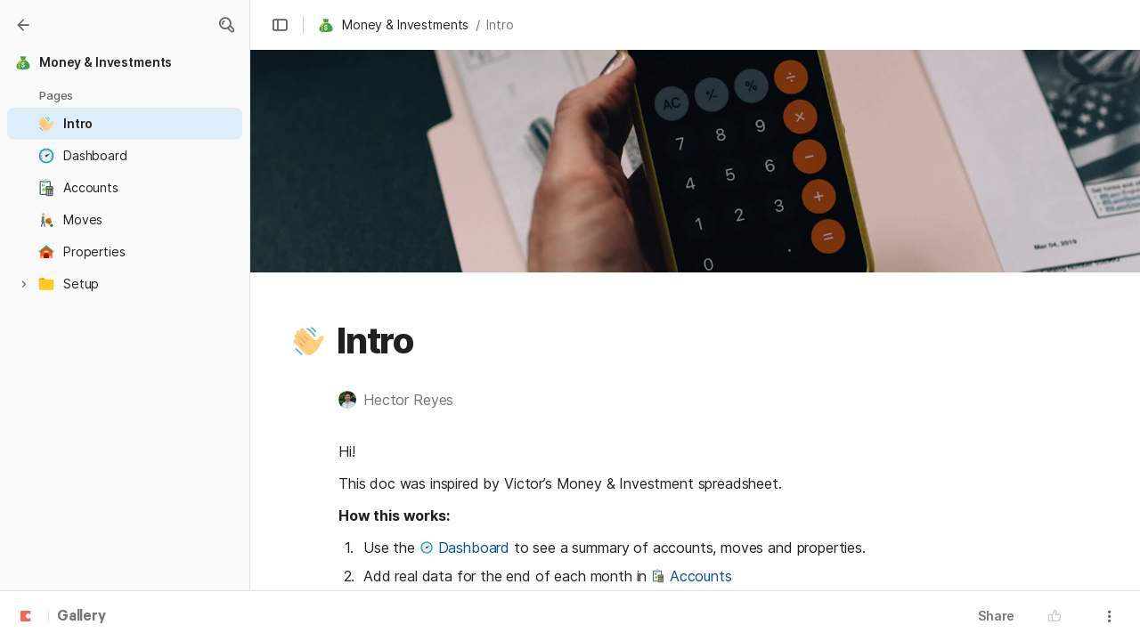

--- FILE ---
content_type: image/svg+xml
request_url: https://cdn.coda.io/icons/svg/color/move-shit-around.svg
body_size: 512
content:
<svg xmlns="http://www.w3.org/2000/svg" width="48" height="48"><path d="M35.602 18.102C34.3 21.8 38.5 23.8 38.199 28.398c-.097 2.102-2.5 3.301-4.3 2.301L25.3 26.2c-2-1-2.2-3.8-.301-5.097 1.3-.903 2.898-1.301 4.5-.5-.102.097 1.8-3.204 6.102-2.5zm0 0" fill="#ff6f00"/><path d="M29.3 20.7c-.902-.4-1.698-.5-2.5-.302 2.5 5.403 8 5.102 8 5.102s-4.6-2.2-5.5-4.8zm0 0" fill="#d95e00"/><path d="M22 21.7v8.698l9.8 5.204 7-4.903zm0 0" fill="#827717"/><path d="M42 39c0 2.21-1.79 4-4 4s-4-1.79-4-4 1.79-4 4-4 4 1.79 4 4zm0 0" fill="#37474f"/><path d="M20 9c0 2.21-1.79 4-4 4s-4-1.79-4-4 1.79-4 4-4 4 1.79 4 4zm0 0" fill="#ffb74d"/><path d="M15.102 29.7l-4-3.598.5 6.796-2.5 8c-.301 1 .398 2 1.5 2 .699 0 1.296-.398 1.5-1l2.796-8.097zm0 0" fill="#546e7a"/><path d="M21.102 41.102L20 33l-3.898-6.3 1.699-9.4c.199-1.402-.5-2.698-1.903-3l-1.097-.198c-1-.204-2.5.398-2.7 2.199l-1 8.898c-.101 1.2.098 2.2.598 3.102l4.801 6.3 1.398 7c.204.797.903 1.399 1.704 1.399.796 0 1.597-.898 1.5-1.898zm0 0" fill="#607d8b"/><path d="M17.102 30.102l-2.204-1.5c-.5-.301-.796-.903-.796-1.5v-.704l-.801-2 1.3-6.597zm0 0" fill="#455a64"/><path d="M38.5 38.102l-23.398-12.5c-.5-.301-1.102-.102-1.403.398-.3.5-.097 1.102.403 1.398l23.398 12.5c.2.102.3.102.5.102.398 0 .7-.2.898-.5.204-.5.102-1.102-.398-1.398zm0 0" fill="#9e9d24"/><path d="M19.102 28.398L17.699 24l.102-7.5c-.102-.898-.801-1.5-1.7-1.5-1.101 0-1.902 1-1.703 2.102L14.5 24.3l1.8 5c.2.597.7 1 1.302 1 1.097 0 1.796-1 1.5-1.903zm0 0" fill="#607d8b"/></svg>

--- FILE ---
content_type: image/svg+xml
request_url: https://cdn.coda.io/icons/svg/color/dog-house.svg
body_size: 308
content:
<svg xmlns="http://www.w3.org/2000/svg" width="48" height="48"><path d="M40 41H8V24L24 9l16 15zm0 0" fill="#ff5722"/><path d="M18 21h12v4H18zm0 0" fill="#ffe082"/><path d="M41.7 25.5L24 10.602 6.3 25.5l-2.6-3L24 5.398 44.3 22.5zm0 0" fill="#4caf50"/><path d="M40 24l-.602-.602L24 10.602 8.602 23.398 8 24v2.5l.602-.5L24 13.2l15.398 12.902.602.5zm0 0" fill="#bf360c"/><path d="M8 35h32v6H8zm0 0" fill="#ff9e80"/><path d="M31 41v-7c0-3.898-3.102-7-7-7s-7 3.102-7 7v7zm0 0" fill="#892007"/></svg>

--- FILE ---
content_type: image/svg+xml
request_url: https://cdn.coda.io/icons/svg/color/accounting.svg
body_size: 458
content:
<svg xmlns="http://www.w3.org/2000/svg" width="48" height="48"><path fill="#455A64" d="M32 5h-8c0 1.103-1 3-3 3s-3-1.897-3-3h-8a4 4 0 00-4 4v30a4 4 0 004 4h22a4 4 0 004-4V9a4 4 0 00-4-4"/><path fill="#FFF" d="M32 40H10c-.552 0-1-.449-1-1V9c0-.551.448-1 1-1h22c.552 0 1 .449 1 1v30c0 .551-.448 1-1 1z"/><path fill="#90A4AE" d="M25 5c0-2.207-1.794-4-4-4s-4 1.793-4 4h-5v4c0 1.105.894 2 2 2h14a2 2 0 002-2V5h-5zm-4-2c1.102 0 2 .896 2 2 0 1.103-.898 2-2 2a2 2 0 010-4z"/><path fill="#616161" d="M25.188 46h14.625A2.187 2.187 0 0042 43.813V22.188A2.187 2.187 0 0039.813 20H25.188A2.187 2.187 0 0023 22.188v21.625c0 1.208.979 2.187 2.188 2.187z"/><path fill="#1565C0" d="M18 20h-2v-5h2v5zm-4-6h-2v6h2v-6z"/><path fill="#64B5F6" d="M16 20h-2v-3h2v3zm4-4h-2v4h2v-4z"/><path fill="#FF5252" d="M38.188 33h-1.375a.813.813 0 01-.813-.812v-1.375c0-.449.364-.813.813-.813h1.375c.448 0 .812.364.812.813v1.375a.813.813 0 01-.812.812z"/><path fill="#E0E0E0" d="M28.188 33h-1.375a.813.813 0 01-.813-.812v-1.375c0-.449.364-.813.813-.813h1.375c.448 0 .812.364.812.813v1.375a.813.813 0 01-.812.812zM34 32.188v-1.375a.813.813 0 00-.812-.813h-1.375a.813.813 0 00-.813.813v1.375c0 .448.364.812.813.812h1.375a.813.813 0 00.812-.812zm-5 5v-1.375a.813.813 0 00-.812-.813h-1.375a.813.813 0 00-.813.813v1.375c0 .448.364.812.813.812h1.375a.813.813 0 00.812-.812zm5 0v-1.375a.813.813 0 00-.812-.813h-1.375a.813.813 0 00-.813.813v1.375c0 .448.364.812.813.812h1.375a.813.813 0 00.812-.812zm5 0v-1.375a.813.813 0 00-.812-.813h-1.375a.813.813 0 00-.813.813v1.375c0 .448.364.812.813.812h1.375a.813.813 0 00.812-.812zm-10 5v-1.375a.813.813 0 00-.812-.813h-1.375a.813.813 0 00-.813.813v1.375c0 .448.364.812.813.812h1.375a.813.813 0 00.812-.812zm5 0v-1.375a.813.813 0 00-.812-.813h-1.375a.813.813 0 00-.813.813v1.375c0 .448.364.812.813.812h1.375a.813.813 0 00.812-.812zm5 0v-1.375a.813.813 0 00-.812-.813h-1.375a.813.813 0 00-.813.813v1.375c0 .448.364.812.813.812h1.375a.813.813 0 00.812-.812z"/><path fill="#424242" d="M42 28v-5.813A2.187 2.187 0 0039.813 20H25.188A2.187 2.187 0 0023 22.188V28h19z"/><path fill="#9CCC65" d="M25 22h15v4H25z"/><path fill="#CDDC39" d="M16 25a5 5 0 100 10 5 5 0 100-10z"/><path fill="#4CAF50" d="M21 30a5 5 0 00-5-5v5h5z"/><path fill="#33691E" d="M37 23h2v2h-2z"/></svg>

--- FILE ---
content_type: image/svg+xml
request_url: https://cdn.coda.io/icons/svg/color/new-spreadsheet.svg
body_size: 370
content:
<svg xmlns="http://www.w3.org/2000/svg" width="48" height="48"><path d="M42 37c0 2.8-2.2 5-5 5H11c-2.8 0-5-2.2-5-5V11c0-2.8 2.2-5 5-5h26c2.8 0 5 2.2 5 5zm0 0" fill="#dcedc8"/><path d="M9 9h30v9H9zm0 0" fill="#c5e1a5"/><path d="M37 10c.602 0 1 .398 1 1v26c0 .602-.398 1-1 1H11c-.602 0-1-.398-1-1V11c0-.602.398-1 1-1h26m0-4H11c-2.8 0-5 2.2-5 5v26c0 2.8 2.2 5 5 5h26c2.8 0 5-2.2 5-5V11c0-2.8-2.2-5-5-5zm0 0" fill="#4caf50"/><path d="M38 26H10v-2h28zm0 5H10v2h28zm0 0" fill="#aed581"/><path d="M38 17H19v-7h-2v7h-7v2h7v19h2V19h19zm0 0" fill="#388e3c"/></svg>

--- FILE ---
content_type: image/svg+xml
request_url: https://cdn.coda.io/icons/svg/color/so-so.svg
body_size: 500
content:
<svg xmlns="http://www.w3.org/2000/svg" width="48" height="48"><path d="M14.3 28.8l7.302-7.3.597-.602-9.5-9.199C12 11 11.5 9 12.801 7.7c1.3-1.3 3.199-.597 3.898.102C17.301 8.5 28 19 31 22s5 0 5 0l4 4c-2 4-2 7-5.102 9.898l-4.5 4.5c-3.398 3.403-8.796 3.5-12.199.102l-7.097-7.102zm0 0" fill="#ffcc80"/><path d="M24.898 23.602c1.102 1.097 1 2.796-.097 3.898-1.102 1.102-2.801 1.3-3.801.2l-13.3-13c-1.098-1.098-1-2.802.1-3.9a2.807 2.807 0 0 1 3.9-.1zm0 0M19.7 34.102c1.1 1.097 1 2.796-.098 3.898a2.812 2.812 0 0 1-3.903.102l-12-11.903c-1.097-1.097-1-2.8.102-3.898a2.807 2.807 0 0 1 3.898-.102zm0 0" fill="#ffcc80"/><path d="M22.5 28.7c1.102 1.1.8 3-.3 4.1a2.81 2.81 0 0 1-3.9.098L4.8 19.7c-1.1-1.097-1-2.8.098-3.898a2.812 2.812 0 0 1 3.903-.102zm0 0" fill="#ffcc80"/><path d="M35 28l6-8" fill="#ffa000"/><path d="M35 31c-.602 0-1.3-.2-1.8-.602-1.302-1-1.598-2.898-.598-4.199l6-8c1-1.3 2.898-1.597 4.199-.597 1.3 1 1.597 2.898.597 4.199l-6 8C36.801 30.6 35.898 31 35 31zm0 0" fill="#ffcc80"/><path d="M13 12l9.2 9c.402.398.402.898 0 1.3-.4.4-1 .4-1.302 0zm0 0M8.102 15L19 25.602c.398.398.398 1 0 1.296-.398.403-.898.403-1.3 0zm0 0M7.2 22.102l8.8 8.5c.398.398.398 1 0 1.296-.398.301-1 .403-1.3 0zm0 0" fill="#f2a25a"/><path d="M14.5 42.898c-5.102-3.097-9.102-8-9.3-8.199l1.6-1.3s4 4.902 8.7 7.8zm0 0M31.102 18.5C27.3 11.8 20.602 7.898 20.5 7.898l1-1.699c.3.2 7.3 4.2 11.398 11.403zm0 0M32.102 12.398c-1.801-3.699-5.5-5.5-5.602-5.597L27.398 5c.204.102 4.301 2.2 6.403 6.398zm0 0" fill="#4db6ac"/></svg>

--- FILE ---
content_type: image/svg+xml
request_url: https://cdn.coda.io/icons/svg/color/money-bag.svg
body_size: 612
content:
<svg xmlns="http://www.w3.org/2000/svg" width="48" height="48"><path d="M42 35c0 8-8.102 8-18 8S6 43 6 35s8.102-18 18-18 18 10 18 18zm0 0" fill="#43a047"/><path d="M30 8.602c-1.898 2.097-1-4.403-5 0-1.898 2.097-1-4.403-5 0C18.3 10.5 18.8 5.5 16.102 7.5L19 18h10l3-11c-.5.2-1.102.602-2 1.602zm0 0" fill="#43a047"/><path d="M25.5 33.7c0-.5-.102-.9-.398-1.098-.301-.301-.704-.5-1.403-.801-.597-.2-1.199-.5-1.699-.7-.5-.203-.898-.5-1.2-.8-.3-.301-.6-.7-.8-1.102-.2-.398-.3-.898-.3-1.5 0-1 .3-1.8.902-2.398.597-.602 1.5-1 2.5-1.102v-1.898H24.5v1.898c1 .102 1.8.602 2.398 1.301.602.7.903 1.602.903 2.8h-2.5c0-.698-.102-1.198-.403-1.6-.296-.4-.699-.5-1.199-.5-.5 0-.898.1-1.097.402-.301.296-.403.597-.403 1.097 0 .403.102.801.403 1.102.296.3.699.5 1.398.8.7.297 1.3.5 1.7.797.5.204.8.5 1.1.801.302.301.5.7.7 1.102.2.398.2.898.2 1.398 0 1-.302 1.801-.9 2.403-.6.597-1.5 1-2.6 1.097V39h-1.4v-1.7A4.355 4.355 0 0 1 20 36c-.7-.7-1-1.7-1-2.898h2.5c0 .699.2 1.199.5 1.597.3.403.8.602 1.398.602.5 0 .903-.102 1.204-.403.699-.296.898-.699.898-1.199zm0 0" fill="#fff"/><path d="M14 40c-.5 0-.898-.3-1-.8-.5-2.302-.5-4.7-.2-7.098.598-4.801 2.2-9.403 4.598-12.903.102-.097.102-.199.204-.3.296-.5.597-1 1.097-1.297.602-.403 1.102-.301 1.5-.204h.2c.8.204 1.5.301 2.203.403 2.199.3 4.398 0 6.199-.7.5-.203 1.097 0 1.3.598.2.5 0 1.102-.601 1.301-2.102.898-4.602 1.102-7.2.8-.698-.1-1.5-.198-2.402-.5h-.097c-.102.2-.301.4-.403.598-.097.204-.199.301-.296.403-2.204 3.199-3.704 7.5-4.301 12-.301 2.199-.2 4.3.199 6.398.102.5-.2 1.102-.8 1.2-.098.101-.098.101-.2.101zm0 0" fill="#fdd835"/><path d="M11 30c-.602 0-1-.398-1-1 0-3.398 4.102-11 8.8-12 .5-.102 1.098.2 1.2.8.102.5-.2 1.098-.8 1.2-3.598.7-7.2 7.3-7.2 10 0 .602-.398 1-1 1zm0 0" fill="#fdd835"/></svg>

--- FILE ---
content_type: image/svg+xml
request_url: https://cdn.coda.io/icons/svg/color/dashboard.svg
body_size: 491
content:
<svg xmlns="http://www.w3.org/2000/svg" width="48" height="48"><path d="M44 24c0 11.043-8.957 20-20 20S4 35.043 4 24 12.957 4 24 4s20 8.957 20 20zm0 0" fill="#00acc1"/><path d="M40 24c0 8.84-7.16 16-16 16S8 32.84 8 24 15.164 8 24 8s16 7.164 16 16zm0 0" fill="#eee"/><path d="M22.484 21.414a2.986 2.986 0 0 0-1.058 4.113 3.05 3.05 0 0 0 4.148 1.082 2.98 2.98 0 0 0 1.055-4.113 3.045 3.045 0 0 0-4.145-1.082" fill="#263238"/><path d="M35.3 17.445l-9.374 7.793-2.059-3.46zm0 0" fill="#263238"/><path d="M8.05 25.02h3.954V23H8.05c-.02.332-.051.66-.051 1 0 .344.031.68.05 1.02zm0 0M10.398 32.398l3.493-1.859-.95-1.781-3.496 1.863c.282.613.602 1.207.953 1.777zm0 0" fill="#ff1744"/><path d="M17.176 14.082l1.754-1-1.957-3.437c-.61.296-1.2.62-1.758.992zm0 0M9.676 16.906l3.426 1.98 1.007-1.75-3.437-1.984a16.105 16.105 0 0 0-.996 1.754zm0 0M35.996 25h3.953c.02-.332.051-.66.051-1 0-.344-.031-.68-.05-1.02h-3.954zm0 0M38.672 30.379l-3.531-1.813-.922 1.797 3.52 1.809c.343-.578.66-1.172.933-1.793zm0 0M31.21 9.73l-2.007 3.415 1.742 1.023 2.012-3.426a15.492 15.492 0 0 0-1.746-1.012zm0 0M25 8.05c-.332-.019-.66-.05-1-.05-.344 0-.68.031-1.02.05v3.954H25zm0 0" fill="#90a4ae"/><path d="M23.512 23.145a1 1 0 0 0-.352 1.37c.285.481.906.641 1.383.36a.996.996 0 0 0 .355-1.371 1.024 1.024 0 0 0-1.386-.36" fill="#4dd0e1"/></svg>

--- FILE ---
content_type: image/svg+xml
request_url: https://cdn.coda.io/icons/svg/color/folder-invoices.svg
body_size: 78
content:
<svg xmlns="http://www.w3.org/2000/svg" width="48" height="48"><path fill="#FFA000" d="M40 12H22l-4-4H8c-2.2 0-4 1.8-4 4v8h40v-4c0-2.2-1.8-4-4-4z"/><path fill="#FFCA28" d="M40 12H8c-2.2 0-4 1.8-4 4v20c0 2.2 1.8 4 4 4h32c2.2 0 4-1.8 4-4V16c0-2.2-1.8-4-4-4z"/></svg>